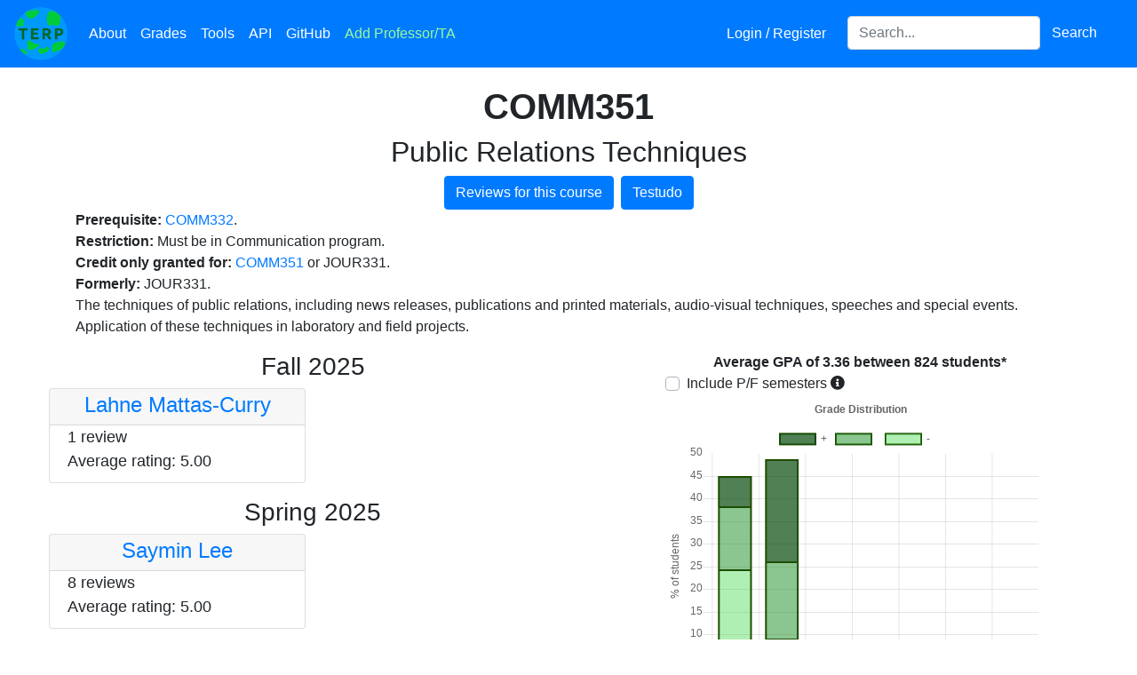

--- FILE ---
content_type: text/html; charset=utf-8
request_url: https://planetterp.com/course/COMM351
body_size: 7751
content:





<!DOCTYPE html>
<html lang="en">
    <head>
        <meta name="viewport" content="width=device-width, initial-scale=1.0, shrink-to-fit=no">
        <link rel="shortcut icon" type="image/x-icon" href="/static/favicon.ico">

        
        


        <script type="8c67bf1b6e20bd4f7329086d-text/javascript" src="/static/js/jquery-3.5.1.min.js"></script>
        <script type="8c67bf1b6e20bd4f7329086d-text/javascript" src="/static/js/jquery-ui-1.12.1.min.js"></script>
        <script type="8c67bf1b6e20bd4f7329086d-text/javascript" src="/static/js/bootstrap.bundle.min.js"></script>

        <script type="8c67bf1b6e20bd4f7329086d-text/javascript" src="/static/js/rateyo.min.js"></script>
        <script type="8c67bf1b6e20bd4f7329086d-text/javascript" src="/static/js/rating.js"></script>
        <script type="8c67bf1b6e20bd4f7329086d-text/javascript" src="/static/js/iziToast.min.js"></script>
        <script type="8c67bf1b6e20bd4f7329086d-text/javascript" src="/static/js/professor-form.js"></script>
        <script async src="https://www.googletagmanager.com/gtag/js?id=UA-109898068-1" type="8c67bf1b6e20bd4f7329086d-text/javascript"></script>

        <link rel="stylesheet" type="text/css" href="/static/css/bootstrap.min.css">
        <link rel="stylesheet" type="text/css" href="/static/css/jquery-ui-1.12.1.min.css">
        <link rel="stylesheet" type="text/css" href="/static/css/jquery-autocomplete.css">
        <link rel="stylesheet" type="text/css" href="/static/css/rateyo.min.css">
        <link rel="stylesheet" type="text/css" href="/static/css/iziToast.min.css">
        <link rel="stylesheet" type="text/css" href="/static/css/progressbar.css">
        <link rel="stylesheet" type="text/css" href="/static/fontawesome-5.15.3/css/all.min.css">

        

        <!-- must come at the end so we override other css files when specificity is equal -->
        <link rel="stylesheet" href="/static/css/stylesheet.css">

        

        
<script type="8c67bf1b6e20bd4f7329086d-text/javascript" src="/static/js/chart.min.js"></script>


        <meta property="og:type" content="website">
        <title>COMM351 | PlanetTerp</title>

        <meta name="description" content="View professor reviews and grade data for COMM351 at the University of Maryland &mdash; College Park"/>
        <style type="text/css">
            @media (min-width: 800px) {
                .iziToast, .iziToast-title {
                    width: 430px;
                }
            }
        </style>
        <script async src="https://www.googletagmanager.com/gtag/js?id=G-61QKXSX5JG" type="8c67bf1b6e20bd4f7329086d-text/javascript"></script>
        <script type="8c67bf1b6e20bd4f7329086d-text/javascript">
          window.dataLayer = window.dataLayer || [];
          function gtag(){dataLayer.push(arguments);}
          gtag('js', new Date());

          gtag('config', 'G-61QKXSX5JG');
        </script>
        <script type="8c67bf1b6e20bd4f7329086d-text/javascript">
            window.dataLayer = window.dataLayer || [];
            function gtag(){dataLayer.push(arguments);}
            gtag('js', new Date());

            gtag('config', 'UA-109898068-1');

            /* Track outbound clicks */
            /* from: https://support.google.com/analytics/answer/7478520 */
            var trackOutboundLink = function(url) {
                gtag('event', 'click', {
                    'event_category': 'outbound',
                    'event_label': url,
                    'transport_type': 'beacon'
                    // 'event_callback': function(){document.location = url;}
            });
            }

            $.ajaxSetup({
                data: {"csrfmiddlewaretoken": "Nkhv0uxkF3uN2DoMAdBWirF98V6HAFqlHomLYEW0gupLTGbsmy0eqGCjmzgocyKT"}
            })

            /* Modified from: https://millionclues.com/internet/tracking-outbound-links-google-analytics/ (partially from https://stackoverflow.com/a/8496919/8255629) */
            function onclickCallback(e) {
                var e = window.e || e;

                var target = e.target;

                /* If clicked on an image, get the parent element, which
                    should be an anchor element */
                if (target.tagName === 'IMG') {
                    target = target.parentElement;
                }

                if ((target.tagName !== 'A') || (target.host == window.location.host)) {
                    return;
                }

                trackOutboundLink(target); // GA event tracker
            }

            if (document.addEventListener) {
                document.addEventListener('click', onclickCallback, false);
            }
            else {
                document.attachEvent('onclick', onclickCallback);
            }

            $(function () {
                $('[data-toggle="tooltip"]').tooltip();
            });
        </script>
    </head>

    <body>
        <div id="canvas-wrapper">
            <div id="navbar-wrapper" class="fixed-top">
                <nav class="navbar navbar-expand-lg navbar-dark bg-primary">
                    <a class="navbar-brand p-0" href="/" title="Home"><img src="/static/images/logo.png" class="logo" alt="PlanetTerp's logo. The logo is a circle with a blue background and light green blots appearing on it. The word 'TERP' is in dark green in the middle." /></a>
                    <button class="navbar-toggler" type="button" data-toggle="collapse" data-target="#site-navbar" aria-controls="site-navbar" aria-expanded="false" aria-label="Toggle navigation">
                        <span class="navbar-toggler-icon"></span>
                    </button>

                    <div class="collapse navbar-collapse" id="site-navbar">
                        <ul class="navbar-nav mr-auto">
                            <li class="nav-item">
                                <a class="nav-link" href="/about" title="About">About</a>
                            </li>
                            <li class="nav-item">
                                <a class="nav-link" href="/grades" title="Grades">Grades</a>
                            </li>
                            <li class="nav-item">
                                <a class="nav-link" href="/tools" title="Tools">Tools</a>
                            </li>
                            <li class="nav-item" title="API">
                                <a class="nav-link" href="/api/">API</a>
                            </li>
                            <li class="nav-item" title="GitHub">
                                <a class="nav-link" href="https://github.com/planetterp/planetterp" target="_blank">GitHub</a>
                            </li>
                            <li class="nav-item">
                                <a class="nav-link" href="#" title="Add Professor/TA" data-toggle="modal" data-target="#add-professor-modal" style="color: #9af99a;">Add Professor/TA</a>
                            </li>
                        </ul>

                        <ul class="navbar-nav navbar-right mr-3">
                            
                            <li class="nav-item mr-3">
                                
                                    <a class="nav-link" href="/login?next=/course/COMM351" title="Login / Register">Login / Register</a>
                                
                            </li>


                            <li class="nav-item">
                                <form class="form-inline" id="header-search-form">
                                    <label for="header-search" style="display: none;">Search for a professor or course</label>
                                    <input id="header-search" class="form-control" type="search" name="query" placeholder="Search..." aria-label="Search for a course, professor, or teaching assistant">
                                    <button class="btn btn-primary" type="submit">Search</button>
                                </form>
                            </li>
                        </ul>
                    </div>
                </nav>
            </div>

            
            
        </div>

        <div id="add-professor-form-container">
            

<form  id="professor-form-add" method="post" > <input type="hidden" name="csrfmiddlewaretoken" value="uJ0VlGyj2Q9VQGL6yL4e3FfVmzmoCswRoN5bjQXZDh4THJyMk6twbUc5Adw5elQp"> <div id="add-professor-modal" class="modal fade "  aria-labelledby="add-professor-label-label" role="dialog" tabindex="-1"> <div class="modal-dialog modal-lg" role="document"> <div class="modal-content"> <div class="modal-header"> <h5 class="modal-title " id="add-professor-label">Add a new Professor/TA</h5> <button type="button" class="close" data-dismiss="modal" aria-label="Close"> <span aria-hidden="true" style="float: left">&times;</span> </button> </div> <div class="modal-body"> <div id="success-banner-add" 
    class="alert alert-dismissable alert-success text-center w-100 rounded-0 d-none position-absolute"  style="z-index: 1;">
        Review submitted successfully! <button type="button" class="close">&times;</button>
</div>
<div class="alert alert-primary text-center info-alert w-100 rounded-0"> <button type="button" class="close" data-dismiss="alert">&times;</button> <strong>Note:</strong> <a href="/login" target="_blank">Register</a> to save your reviews to an account and to put a username next to your reviews
</div><fieldset  
    class="p-2 "
    > <div id="review-left-wrapper-add" 
    class="no_select review-left-wrapper" > <div id="div_id_name" class="form-group"> <div> <input type="text" name="name" placeholder="Instructor Name" class="textinput textInput form-control" id="id_name"> </div> </div> <div id="name_errors" class="invalid-feedback text-center mb-3" style="font-size: 15px"></div> <div id="div_id_type_" class="form-group"> <div > <div class="custom-control custom-radio custom-control-inline"> <input type="radio" class="custom-control-input" name="type_" value="professor"  id="id_type__0"
> <label class="custom-control-label" for="id_type__0">
            Professor
        </label> </div> <div class="custom-control custom-radio custom-control-inline"> <input type="radio" class="custom-control-input" name="type_" value="TA"  id="id_type__1"
> <label class="custom-control-label" for="id_type__1">
            TA
        </label> </div> </div> </div>

<div id="type__errors" class="invalid-feedback text-center mb-3" style="font-size: 15px"></div> <div id="div_id_course" class="form-group"> <div> <input type="text" name="course" placeholder="Course" id="id_course_add" class="textinput textInput form-control"> </div> </div> <div id="course_errors" class="invalid-feedback text-center mb-3" style="font-size: 15px"></div> <div id="div_id_grade" class="form-group"> <div> <select name="grade" id="id_grade_add" class="select custom-select"> <option value="" selected>Expected Grade</option> <option value="A+">A+</option> <option value="A">A</option> <option value="A-">A-</option> <option value="B+">B+</option> <option value="B">B</option> <option value="B-">B-</option> <option value="C+">C+</option> <option value="C">C</option> <option value="C-">C-</option> <option value="D+">D+</option> <option value="D">D</option> <option value="D-">D-</option> <option value="F">F</option> <option value="P">P</option> <option value="W">W</option> <option value="XF">XF</option>

</select> </div> </div> <div id="grade_errors" class="invalid-feedback text-center mb-3" style="font-size: 15px"></div><div id="div_id_rating"><div id="rateYo_add" class="rateYo" class="p-0"></div></div><div id="rating_errors" class="invalid-feedback text-center mb-3" style="font-size: 15px"></div> <input type="hidden" name="rating" id="id_rating_add">

<div class="form-group"> <div class=""> <input type="button" name="submit" value="Submit" class="btn btn-warning w-100 mt-3" id="submit-add-form" onClick="if (!window.__cfRLUnblockHandlers) return false; submitProfessorForm(&quot;#professor-form-add&quot;)" data-cf-modified-8c67bf1b6e20bd4f7329086d-="" /> </div>
</div>

</div>
<div id="review-right-wrapper-add" 
    class="review-right-wrapper" > <div id="div_id_content" class="form-group mb-0"> <div> <textarea name="content" cols="40" rows="10" maxlength="10000" id="id_content_add" placeholder="Please keep the review relevant to the instructor&#x27;s teaching..." style="height: 18rem;" class="textarea form-control">
</textarea> </div> </div> <a href="/about#tips" target="_blank" style="float:right; font-size:15px">Not sure what to write?</a><div id="content_errors" class="invalid-feedback text-center mb-3" style="font-size: 15px"></div>
</div> </fieldset> </div> </div> </div>
</div> </form>

        </div>

        <br />
        <br />
        <br />

        <div id="content">
            
<br />

<div class="container">
	<div class="row">
		<div class="col">
			<h1 class="text-center"><strong>COMM351</strong></h1>
			
				<h2 class="text-center">Public Relations Techniques</h2>
			
			<div class="d-flex justify-content-center">
				<a href="/course/COMM351/reviews" class="btn btn-primary">
					Reviews for this course
				</a>
				<a target="_blank" class="ml-2 btn btn-primary text-center" href="https://app.testudo.umd.edu/soc/search?courseId=COMM351&sectionId=&termId=202601&_openSectionsOnly=on&creditCompare=&credits=&courseLevelFilter=ALL&instructor=&_facetoface=on&_blended=on&_online=on&courseStartCompare=&courseStartHour=&courseStartMin=&courseStartAM=&courseEndHour=&courseEndMin=&courseEndAM=&teachingCenter=ALL&_classDay1=on&_classDay2=on&_classDay3=on&_classDay4=on&_classDay5=on">
					Testudo
				</a>
			</div>

			
				<div class="row">
					<div class="col">
						<p style="white-space: pre-line;"><b>Prerequisite:</b> <a href="/course/COMM332">COMM332</a>.
<b>Restriction:</b> Must be in Communication program.
<b>Credit only granted for:</b> <a href="/course/COMM351">COMM351</a> or JOUR331.
<b>Formerly:</b> JOUR331.
The techniques of public relations, including news releases, publications and printed materials, audio-visual techniques, speeches and special events. Application of these techniques in laboratory and field projects.</p>
					</div>
				</div>
			

			
		</div>
	</div>
</div>

<div id="information-container">
	<div class="row">
		<div class="col-md-6 course-professors">
			
				<h3 class="text-center">Fall 2025</h3>
				<!--
					conveniently, the `sm` breakpoint lines up almost exatly with our mobile styling breakpoint.
					Since on mobile we put the graph above and the professors below, the professors suddenly have a
					lot more space and can be put into 2 columns again.
				-->
				<div class="row row-cols-1 row-cols-sm-2 row-cols-md-1 row-cols-lg-2">
					
						<div class="col px-2 pb-3">
							<div class="professor-card card h-100">
								<div class="card-header text-center px-1 pb-0 pt-1">
									<h4><a href="/professor/mattas-curry">Lahne Mattas-Curry</a></h4>
								</div>
								<div class="card-body">
									<p class="card-text">
										
											1 review
										
										<br />
										Average rating:
										
											5.00
										
									</p>
								</div>
							</div>
						</div>
					
				</div>
			
				<h3 class="text-center">Spring 2025</h3>
				<!--
					conveniently, the `sm` breakpoint lines up almost exatly with our mobile styling breakpoint.
					Since on mobile we put the graph above and the professors below, the professors suddenly have a
					lot more space and can be put into 2 columns again.
				-->
				<div class="row row-cols-1 row-cols-sm-2 row-cols-md-1 row-cols-lg-2">
					
						<div class="col px-2 pb-3">
							<div class="professor-card card h-100">
								<div class="card-header text-center px-1 pb-0 pt-1">
									<h4><a href="/professor/lee_saymin">Saymin Lee</a></h4>
								</div>
								<div class="card-body">
									<p class="card-text">
										
											8 reviews
										
										<br />
										Average rating:
										
											5.00
										
									</p>
								</div>
							</div>
						</div>
					
				</div>
			
				<h3 class="text-center">Past Semesters</h3>
				<!--
					conveniently, the `sm` breakpoint lines up almost exatly with our mobile styling breakpoint.
					Since on mobile we put the graph above and the professors below, the professors suddenly have a
					lot more space and can be put into 2 columns again.
				-->
				<div class="row row-cols-1 row-cols-sm-2 row-cols-md-1 row-cols-lg-2">
					
						<div class="col px-2 pb-3">
							<div class="professor-card card h-100">
								<div class="card-header text-center px-1 pb-0 pt-1">
									<h4><a href="/professor/sommerfeldt">Erich Sommerfeldt</a></h4>
								</div>
								<div class="card-body">
									<p class="card-text">
										
											0 reviews
										
										<br />
										Average rating:
										
											N/A
										
									</p>
								</div>
							</div>
						</div>
					
						<div class="col px-2 pb-3">
							<div class="professor-card card h-100">
								<div class="card-header text-center px-1 pb-0 pt-1">
									<h4><a href="/professor/grant">Pamela Grant</a></h4>
								</div>
								<div class="card-body">
									<p class="card-text">
										
											1 review
										
										<br />
										Average rating:
										
											1.00
										
									</p>
								</div>
							</div>
						</div>
					
						<div class="col px-2 pb-3">
							<div class="professor-card card h-100">
								<div class="card-header text-center px-1 pb-0 pt-1">
									<h4><a href="/professor/penn">Timothy Penn</a></h4>
								</div>
								<div class="card-body">
									<p class="card-text">
										
											0 reviews
										
										<br />
										Average rating:
										
											N/A
										
									</p>
								</div>
							</div>
						</div>
					
						<div class="col px-2 pb-3">
							<div class="professor-card card h-100">
								<div class="card-header text-center px-1 pb-0 pt-1">
									<h4><a href="/professor/bermejo">Julio Bermejo</a></h4>
								</div>
								<div class="card-body">
									<p class="card-text">
										
											0 reviews
										
										<br />
										Average rating:
										
											N/A
										
									</p>
								</div>
							</div>
						</div>
					
						<div class="col px-2 pb-3">
							<div class="professor-card card h-100">
								<div class="card-header text-center px-1 pb-0 pt-1">
									<h4><a href="/professor/madden_stephanie">Stephanie Madden</a></h4>
								</div>
								<div class="card-body">
									<p class="card-text">
										
											1 review
										
										<br />
										Average rating:
										
											4.00
										
									</p>
								</div>
							</div>
						</div>
					
						<div class="col px-2 pb-3">
							<div class="professor-card card h-100">
								<div class="card-header text-center px-1 pb-0 pt-1">
									<h4><a href="/professor/page_tyler">Tyler Page</a></h4>
								</div>
								<div class="card-body">
									<p class="card-text">
										
											1 review
										
										<br />
										Average rating:
										
											4.00
										
									</p>
								</div>
							</div>
						</div>
					
						<div class="col px-2 pb-3">
							<div class="professor-card card h-100">
								<div class="card-header text-center px-1 pb-0 pt-1">
									<h4><a href="/professor/simon_susan">Susan Simon</a></h4>
								</div>
								<div class="card-body">
									<p class="card-text">
										
											5 reviews
										
										<br />
										Average rating:
										
											3.00
										
									</p>
								</div>
							</div>
						</div>
					
						<div class="col px-2 pb-3">
							<div class="professor-card card h-100">
								<div class="card-header text-center px-1 pb-0 pt-1">
									<h4><a href="/professor/capizzo">Luke Capizzo</a></h4>
								</div>
								<div class="card-body">
									<p class="card-text">
										
											0 reviews
										
										<br />
										Average rating:
										
											N/A
										
									</p>
								</div>
							</div>
						</div>
					
						<div class="col px-2 pb-3">
							<div class="professor-card card h-100">
								<div class="card-header text-center px-1 pb-0 pt-1">
									<h4><a href="/professor/khakimova">Leysan Khakimova</a></h4>
								</div>
								<div class="card-body">
									<p class="card-text">
										
											0 reviews
										
										<br />
										Average rating:
										
											N/A
										
									</p>
								</div>
							</div>
						</div>
					
						<div class="col px-2 pb-3">
							<div class="professor-card card h-100">
								<div class="card-header text-center px-1 pb-0 pt-1">
									<h4><a href="/professor/aghazadeh">Sarah Aghazadeh</a></h4>
								</div>
								<div class="card-body">
									<p class="card-text">
										
											3 reviews
										
										<br />
										Average rating:
										
											4.67
										
									</p>
								</div>
							</div>
						</div>
					
						<div class="col px-2 pb-3">
							<div class="professor-card card h-100">
								<div class="card-header text-center px-1 pb-0 pt-1">
									<h4><a href="/professor/drake_steven">Steven Drake</a></h4>
								</div>
								<div class="card-body">
									<p class="card-text">
										
											0 reviews
										
										<br />
										Average rating:
										
											N/A
										
									</p>
								</div>
							</div>
						</div>
					
						<div class="col px-2 pb-3">
							<div class="professor-card card h-100">
								<div class="card-header text-center px-1 pb-0 pt-1">
									<h4><a href="/professor/williams_gareth">Gareth Williams</a></h4>
								</div>
								<div class="card-body">
									<p class="card-text">
										
											5 reviews
										
										<br />
										Average rating:
										
											4.80
										
									</p>
								</div>
							</div>
						</div>
					
						<div class="col px-2 pb-3">
							<div class="professor-card card h-100">
								<div class="card-header text-center px-1 pb-0 pt-1">
									<h4><a href="/professor/clemons">Dionne Clemons</a></h4>
								</div>
								<div class="card-body">
									<p class="card-text">
										
											3 reviews
										
										<br />
										Average rating:
										
											4.67
										
									</p>
								</div>
							</div>
						</div>
					
						<div class="col px-2 pb-3">
							<div class="professor-card card h-100">
								<div class="card-header text-center px-1 pb-0 pt-1">
									<h4><a href="/professor/drake_steven">Steven Drake</a></h4>
								</div>
								<div class="card-body">
									<p class="card-text">
										
											0 reviews
										
										<br />
										Average rating:
										
											N/A
										
									</p>
								</div>
							</div>
						</div>
					
						<div class="col px-2 pb-3">
							<div class="professor-card card h-100">
								<div class="card-header text-center px-1 pb-0 pt-1">
									<h4><a href="/professor/bohlmann">Vijaya Bohlmann</a></h4>
								</div>
								<div class="card-body">
									<p class="card-text">
										
											11 reviews
										
										<br />
										Average rating:
										
											3.82
										
									</p>
								</div>
							</div>
						</div>
					
						<div class="col px-2 pb-3">
							<div class="professor-card card h-100">
								<div class="card-header text-center px-1 pb-0 pt-1">
									<h4><a href="/professor/drake_steven">Steven Drake</a></h4>
								</div>
								<div class="card-body">
									<p class="card-text">
										
											0 reviews
										
										<br />
										Average rating:
										
											N/A
										
									</p>
								</div>
							</div>
						</div>
					
						<div class="col px-2 pb-3">
							<div class="professor-card card h-100">
								<div class="card-header text-center px-1 pb-0 pt-1">
									<h4><a href="/professor/drake_steven">Steven Drake</a></h4>
								</div>
								<div class="card-body">
									<p class="card-text">
										
											0 reviews
										
										<br />
										Average rating:
										
											N/A
										
									</p>
								</div>
							</div>
						</div>
					
						<div class="col px-2 pb-3">
							<div class="professor-card card h-100">
								<div class="card-header text-center px-1 pb-0 pt-1">
									<h4><a href="/professor/drake_steven">Steven Drake</a></h4>
								</div>
								<div class="card-body">
									<p class="card-text">
										
											0 reviews
										
										<br />
										Average rating:
										
											N/A
										
									</p>
								</div>
							</div>
						</div>
					
						<div class="col px-2 pb-3">
							<div class="professor-card card h-100">
								<div class="card-header text-center px-1 pb-0 pt-1">
									<h4><a href="/professor/drake_steven">Steven Drake</a></h4>
								</div>
								<div class="card-body">
									<p class="card-text">
										
											0 reviews
										
										<br />
										Average rating:
										
											N/A
										
									</p>
								</div>
							</div>
						</div>
					
						<div class="col px-2 pb-3">
							<div class="professor-card card h-100">
								<div class="card-header text-center px-1 pb-0 pt-1">
									<h4><a href="/professor/lee_saymin">Saymin Lee</a></h4>
								</div>
								<div class="card-body">
									<p class="card-text">
										
											8 reviews
										
										<br />
										Average rating:
										
											5.00
										
									</p>
								</div>
							</div>
						</div>
					
						<div class="col px-2 pb-3">
							<div class="professor-card card h-100">
								<div class="card-header text-center px-1 pb-0 pt-1">
									<h4><a href="/professor/simon_susan">Susan Simon</a></h4>
								</div>
								<div class="card-body">
									<p class="card-text">
										
											5 reviews
										
										<br />
										Average rating:
										
											3.00
										
									</p>
								</div>
							</div>
						</div>
					
				</div>
			
		</div>
		<div class="col-md-6" id="course-grades">
			<div class="container">
    <div class="row text-center">
        <div class="col">
            <strong id="average-gpa-text"></strong>
        </div>
    </div>
    <div class="row">
        <div class="col">
            <div class="custom-control custom-checkbox">
                <input class="custom-control-input" type="checkbox" id="includePFSemesters">
                <label class="custom-control-label no-select" for="includePFSemesters">Include P/F semesters</label>
                <i class="fas fa-info-circle" data-toggle="tooltip" data-placement="right" title="During the Spring 2020 and Spring 2021 semesters, students could choose to take some of their courses pass-fail mid-semester which skews grade data aggregated across multiple semesters."></i>
            </div>
        </div>
        
    </div>

    <div class="row">
        <div class="col">
            <canvas id="grades" width="500px" height="400px"></canvas>
        </div>
    </div>

    <div class="row">
        <div class="col gpa-disclaimer">
            * "W"s are considered to be 0.0 quality points. "Other" grades are not factored into GPA calculation. Grade data not guaranteed to be correct.
        </div>
    </div>
</div>

<script type="8c67bf1b6e20bd4f7329086d-text/javascript">
    const graph = $("#grades")[0].getContext("2d");
    const chart = new Chart(graph, {
        type: 'bar',
        data: {
            labels: ["A", "B", "C", "D", "F", "W", "other"],
            datasets: [
                {
                label: "-",
                data: [],
                backgroundColor: [
                    'rgba(58, 215, 65, .4)',
                    'rgba(58, 215, 65, .4)',
                    'rgba(58, 215, 65, .4)',
                    'rgba(58, 215, 65, .4)'
                ],
                borderColor: [
                    'rgba(29, 77, 0, 1)',
                    'rgba(29, 77, 0, 1)',
                    'rgba(29, 77, 0, 1)',
                    'rgba(29, 77, 0, 1)'
                ],
                borderWidth: 2
                },
                {
                label: "",
                data: [],
                backgroundColor: [
                    'rgba(25, 140, 35, .5)',
                    'rgba(25, 140, 35, .5)',
                    'rgba(25, 140, 35, .5)',
                    'rgba(25, 140, 35, .5)',
                    'rgba(226, 0, 0, .7)',
                    'rgba(226, 0, 0, .7)',
                    'rgba(217, 217, 217, .4)',
                ],
                borderColor: [
                    'rgba(29, 77, 0, 1)',
                    'rgba(29, 77, 0, 1)',
                    'rgba(29, 77, 0, 1)',
                    'rgba(29, 77, 0, 1)',
                    'rgba(196, 0, 0, 1)',
                    'rgba(196, 0, 0, 1)',
                    'rgba(201, 201, 201, 1)'
                ],
                borderWidth: 2
                },
                {
                label: "+",
                data: [],
                backgroundColor: [
                    'rgba(6, 74, 12, .7)',
                    'rgba(6, 74, 12, .7)',
                    'rgba(6, 74, 12, .7)',
                    'rgba(6, 74, 12, .7)'
                ],
                borderColor: [
                    'rgba(29, 77, 0, 1)',
                    'rgba(29, 77, 0, 1)',
                    'rgba(29, 77, 0, 1)',
                    'rgba(29, 77, 0, 1)'
                ],
                borderWidth: 2
                }
            ]
        },
        options: {
            title: {
                display: true,
                text: " Grade Distribution"
            },
            scales: {
                xAxes: [{stacked: true}],
                yAxes: [{
                    stacked: true,
                    scaleLabel: {
                        display: true,
                        labelString: "% of students"
                    }}
                ]
            },
            legend: {
                reverse: true
            },
            responsive: true,
            tooltips: {
                callbacks: {
                    title: function(tooltipItem, data) {
                        return tooltipItem[0]['xLabel'] + data['datasets'][tooltipItem[0]['datasetIndex']]['label'];
                    }
                }
            },
            animation: {
                duration: 0
            }
        }
    });

    function updateGraph(params) {
        $.get("/data_sources/grade_data", params, function(grade_data) {
            var average_gpa = grade_data.average_gpa ?? 0;
            var num_students = grade_data.num_students ?? 0;

            $("#average-gpa-text").html(`Average GPA of ${average_gpa.toFixed(2)} between ${num_students.toLocaleString()} students*`);
            chart.data.datasets[0].data = grade_data.data_minus
            chart.data.datasets[1].data = grade_data.data_flat
            chart.data.datasets[2].data = grade_data.data_plus
            chart.update();

            
        });
    }

    var params = {
        course: "COMM351",
        professor: "",
        pf_semesters: $("#includePFSemesters").is(":checked")
    }

    $(function() {
        updateGraph(params);

        if ($("#grades-by-course").length) {
            $("#grades-by-course").on("change", function() {
                if (this.value == "All courses") {
                    // unset filter if user reselects "all courses"
                    params.course = "";
                } else {
                    // otherwise, filter to only the specified course
                    params.course = this.value;
                }
                updateGraph(params);
            });
        }
    });

    $("#includePFSemesters").on("change", function() {
        params.pf_semesters = $("#includePFSemesters").is(":checked");
        updateGraph(params);
    });

</script>

		</div>
	</div>
</div>

        </div>

        <footer id="page-footer" class="text-center w-100">
            <div class="footer-color">
                <span class="set-color-scheme" id="color-scheme-light" title="Set color scheme to light."></span>
                <span class="set-color-scheme" id="color-scheme-dark" title="Set color scheme to dark."></span>
            </div>
            <div style="position: relative; top: 15px;" class="copyright-text">
                Copyright &copy; 2017 &mdash; 2026 PlanetTerp
                <div class="footer-info">
                    <a href="/privacypolicy">Privacy Policy</a> | <a href="/termsofuse">Terms of Use</a>
                </div>
            </div>
        </footer>

        <script type="8c67bf1b6e20bd4f7329086d-text/javascript">
            $(function() {
                $('.alert .close').click(function(){
                    $(this).parent().addClass("d-none");
                 });

                $("#header-search").autocomplete({
                    minLength: 3,
                    delay: 100,
                    source: function(request, response) {
                        // copy pasting professor names can sometimes introduce unwanted whitespace
                        var query = request.term.trim();
                        $.get("/autocomplete", {"query": query, "types[]": ["professor", "course"], "return_attrs[]": ["url"]},  function(data) {
                            response(data);
                        });
                    },
                    select: function(event, ui) {
                        var location = ui.item.result.url;
                        window.location.href = location;
                        // prevent autocomplete from handling the event
                        return false;
                    }
                });

                $("#header-search-form").submit(function(e) {
                    // match autocomplete functionality by trimming whitespace
                    var query = $("#header-search").val().trim()
                    var params = {"query": query}
                    window.location.href = `/search?${$.param(params)}`;
                    e.preventDefault();
                });

                $(".anonymous-checkbox > div.form-group").addClass("mb-0");

                initializeRateYo(2.4, "add");
            });

            $("#rateYo_add").on('shown.bs.modal', function() {
                setRateYoSize("#review-left-wrapper-add", "#rateYo_add");
            });

            function changeColorScheme(scheme) {
                $.ajax({
                    url: "/set_colors_cheme",
                    type: "POST",
                    data: {
                        'scheme': scheme,
                        // for some reason our ajaxSetup call hasn't taken effect by this point in the file, so we need
                        // to specify the csrf token manually.
                        // (or perhaps I'm mistaken and have made a mistake somewhere else that has caused the csrf
                        // token not to be passed).
                        'csrfmiddlewaretoken': 'Nkhv0uxkF3uN2DoMAdBWirF98V6HAFqlHomLYEW0gupLTGbsmy0eqGCjmzgocyKT'
                    },
                    // make sure the server has received our POST before refreshing, else the
                    // session's color scheme may not be set yet
                    success: function(data) {
                        location.reload();
                    }
                });
            }
            $("#color-scheme-light").click(function() {
                changeColorScheme("light");
            });

            $("#color-scheme-dark").click(function() {
                changeColorScheme("dark");
            });

            function setUpDarkScheme() {
                // "Stars" in navbar:
                var navbar = document.getElementById('navbar-wrapper');

                var canvas = document.getElementById('navbar-canvas');
                canvas.width = navbar.offsetWidth;
                canvas.height = navbar.offsetHeight;
                var ctx = canvas.getContext("2d");
                ctx.fillStyle = 'rgba(255,255,255,1)';

                for (var x = 0; x < navbar.offsetWidth; x += 1) {
                    for (var y = 0; y < navbar.offsetHeight; y += 1) {
                        if (Math.random() <= .003 ) { // ~1/333 chance
                            ctx.fillRect(x, y, 1, 1);
                        }
                    }
                }
                if (typeof Chart !== 'undefined') {
                    Chart.defaults.global.defaultFontColor = 'white';
                }
            }

            

        function onProfileSettingsClick() {
            // Allows user to switch to settings page from navbar dropdown when already on the profile page.
            // Without this the settings link in the navbar dropdown won't be able to switch you from
            // 'your reviews' to 'settings'. See also https://stackoverflow.com/a/19170628
            location.hash = "settings"
            location.reload();
        }
        </script>
    <script src="/cdn-cgi/scripts/7d0fa10a/cloudflare-static/rocket-loader.min.js" data-cf-settings="8c67bf1b6e20bd4f7329086d-|49" defer></script><script defer src="https://static.cloudflareinsights.com/beacon.min.js/vcd15cbe7772f49c399c6a5babf22c1241717689176015" integrity="sha512-ZpsOmlRQV6y907TI0dKBHq9Md29nnaEIPlkf84rnaERnq6zvWvPUqr2ft8M1aS28oN72PdrCzSjY4U6VaAw1EQ==" data-cf-beacon='{"version":"2024.11.0","token":"517b770786dc4bfaa7a6af06bd912f09","r":1,"server_timing":{"name":{"cfCacheStatus":true,"cfEdge":true,"cfExtPri":true,"cfL4":true,"cfOrigin":true,"cfSpeedBrain":true},"location_startswith":null}}' crossorigin="anonymous"></script>
</body>
</html>
